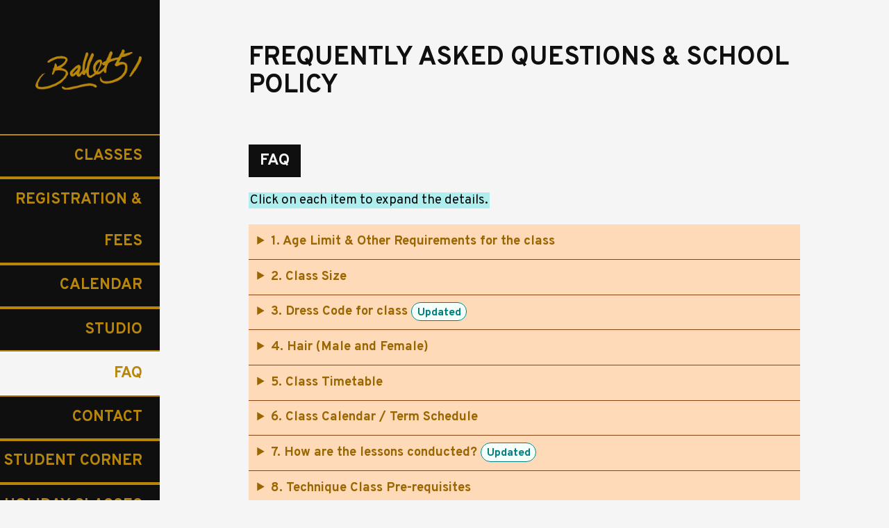

--- FILE ---
content_type: text/html; charset=UTF-8
request_url: https://ballet51.com/faq
body_size: 17844
content:
<html lang="en">

<head>
    <meta charset="UTF-8">
    <meta http-equiv="X-UA-Compatible" content="IE=edge">
    <meta name="viewport" content="width=device-width, initial-scale=1.0">
    <meta name="description" content="Have a question for us? Find out here our Frequently Asked Questions.">
    <meta name="keywords" content="ballet,singapore,vaganova,dance,russia,russian,school">
    <meta name="author" content="Ng Kin Wee">
    <title>FAQ &lowast; Ballet51</title>
    <link rel="shortcut icon" type="image/png" href="https://ballet51.com/media/pages/home/84d895563b-1604557510/ballet51-icon-2020-color.png" />
    <link rel="preconnect" href="https://fonts.googleapis.com">
    <link rel="preconnect" href="https://fonts.gstatic.com" crossorigin>
    <link href="https://fonts.googleapis.com/css2?family=Overpass:ital,wght@0,100;0,200;0,300;0,400;0,500;0,600;0,700;0,800;0,900;1,100;1,200;1,300;1,400;1,500;1,600;1,700;1,800;1,900&display=swap" rel="stylesheet">
    <link href="https://ballet51.com/assets/css/latest.css" rel="stylesheet"></head>

<body>
    <nav id="menutoggle"><a href="#menujump">&equiv;</a></nav>
    <header id="menujump">
        <h1><a href="https://ballet51.com">Ballet51 Dance Studio</a></h1>
        <nav>
        <span>
        <a href="https://ballet51.com/classes">Classes</a>
    </span>
        <span>
        <a href="https://ballet51.com/registration">Registration &amp; Fees</a>
    </span>
        <span>
        <a href="https://ballet51.com/calendar">Calendar</a>
    </span>
        <span>
        <a href="https://ballet51.com/studio">Studio</a>
    </span>
        <span class="active">
        <a href="https://ballet51.com/faq">FAQ</a>
    </span>
        <span>
        <a href="https://ballet51.com/contact">Contact</a>
    </span>
        <span>
        <a href="https://ballet51.com/nook">Student Corner</a>
    </span>
        <span>
        <a href="https://ballet51.com/holiday-classes">Holiday Classes</a>
    </span>
        <span>
        <a href="https://ballet51.com/studio-rental">Studio Rental/Lease</a>
    </span>
    </nav>    </header>
    <main>
<p id="0"></p>
<h2>FREQUENTLY ASKED QUESTIONS &amp; SCHOOL POLICY</h2>
<!-- **From 26 April 2022, MOH will no longer issue HRN.**
If you are COVID Positive, do let me know <u>immediately</u>.
Read below on what to do next.
***Do Not Come for Class . . .***
If you Self Test ART Positive but are well, <a href="https://ask.gov.sg/moh/questions/clhq0irs200hhjz08m94hwx8j">read this</a>. 
If you Self Test ART Positive and have other symptoms like sore throat, fever, cough, etc., <a href="https://ask.gov.sg/moh/questions/clhq0irrm00cnjz084gmxsbfe?from=topics">read this</a>.
If you Self Test ART Negative, but have COVID-19 symptoms like fever, cough, runny nose, sore throat, loss of taste or smell, <u>Do Not Come</u> for class as you'll be social interacting with your classmates for 1.5 - 2 hrs.
The main thrust in reading MOH advisory is to _"minimize unnecessary social interaction"._
<br>
<span style="background-color: #FFFF00">** ONLY come for class when you're <u>Negative and Recovered</u> from COVID-19 <u>without any COVID-19 symptoms</u>. Wear mask as a precaution. **</span> -->
<h3>FAQ</h3>
<p><mark>Click on each item to expand the details.</mark></p>
<details id="1">
<summary markdown="span">1. Age Limit & Other Requirements for the class</summary>
<p>Our students' age ranges from their 20's to 60's.<br />
As this is a ballet school for adult learners, there is no upper age limit as long as you are:  </p>
<ol>
<li>Adult, 18 years and above;    </li>
<li>Passionate for ballet: Hardworking, Learning Attitude, Respectful;  </li>
<li>Good Understanding of English;    </li>
<li>Physically Fit for ballet exercises and  </li>
<li>Able to self-complete registrations/forms Online and read/reply message via Telegram app as the school basically runs on a self-service &amp; DIY philosophy to keep costs down.   </details>
</li>
</ol>
<details id="2">
    <summary markdown="span">2. Class Size</summary>
<p>Minimum = 6-8 depending in Class Level.<br />
Maximum = 13-19 depending on Class Level.</p>
</details>
<details id="3">
  <summary markdown="span">3. Dress Code for class <span class="pill green">Updated</span></summary>
<p>Wearing proper ballet attire sets your frame of mind and mood to be ready for dance and ballet class proper. This has been attested by many of our adult students when they transit to wearing proper ballet attire. </p>
<p>So, students have to adhere to our dress code for class to ensure safe dancing and for proper correction to be made by the instructor:  </p>
<p><strong>For the Ladies</strong>: Ballet leotard (any style and length of sleeves) and tights to be worn in class with ballet slippers.<br />
No Black or Dark Coloured Tights for Ladies.<br />
Chiffon wrap skirt may be worn: However, the longest front side must reach middle of the thigh or shorter. It cannot be longer. The back part of the skirt can be longer.<br />
No opaque skirt to be worn as it blocks the view of your alignment.  </p>
<blockquote>
<blockquote>
<p><a href="/blog/how-to-tie-wrap-skirt-for-ballet-class">Click here on How to Tie Wrap Skirt properly for Ballet Class.</a></p>
</blockquote>
</blockquote>
<p><em>Not allowed</em>: demi-pointe shoes, leg-warmers, shorts of any kind, 3/4 pants, jazz or yoga pants/tights, black or dark coloured tights, t-shirts, tank tops, tubes, sports bra, long wrap skirt that covers the knees.  </p>
<p><strong>For the Gentlemen</strong>: Tight T-shirts, tights or bike shorts with ballet slippers.<br />
<em>Not allowed</em>: baggy T-shirts, loose shorts, jazz pants, leg-warmers.  </p>
<p>You may wear any colour but ensure the colours don't clash or cause a distraction when you dance.</p>
<p>In general, 3 areas of the body should not be "blocked" from the instructor's view:  </p>
<ol>
<li>ankle</li>
<li>knee</li>
<li>hip.  </li>
</ol>
<p>These 3 areas form the basic alignment fundamentals of ballet technique. When they are covered with oversized clothing, the instructor cannot accurately correct your alignment and, hence, your technique.<br />
The tights keep the leg muscles warm throughout the class or rehearsals, thereby reducing the risk of injury while at the same time allows the instructor to check for correct alignment of the legs <em>(again for injury prevention)</em>.<br />
The ballet slippers are made to fit the feet to avoid tripping over while dancing and also allow for more flexibility to articulate and point the feet, enhancing the beauty and extension of the whole leg while working and strengthening the intrinsic muscles of the feet.<br />
So, the whole aesthetics of the ballet wear enhances the beauty of the human form <em>(from which modern choreographers use in their creation of dance)</em> and at the same time not hinder the technique needed to execute the complicated steps and movements.</p>
<p><strong>Safety</strong>: For <em>Safety Reasons</em> to both yourself and your classmates:<br />
~ Ornaments of any kind on any part of the body are Not allowed when taking class.<br />
This includes watches, necklaces, dangling earrings, wristbands, bracelets, anklets, jewelleries of any kind and fitness trackers.<br />
~ Eye glasses must be firmly secured to prevent them from flying out when executing sharp turns of head.  </p>
<p><strong><em>NOTE: Students not suitably dressed for class will be asked to observe class and not participate.<br />
This includes hair as well.</em></strong> <a href="#4">See Item #4 below</a>.</p>
<p><a href="/blog/where-to-buy-ballet-wear-in-singapore">Click here</a> to find where to buy your ballet attire in Singapore.<br />
<a href="/blog/finding-the-right-pair-of-ballet-slippers">Click here</a> on how to choose the correct Ballet Slippers (Look under the heading "Ballet Slippers").  </p>
</details>
<details id="4">
  <summary markdown="span">4. Hair (Male and Female)</summary> 
<p>Hair must be tied up in a ballet bun and must not cover the face in any way to obstruct your view during movement. This is not only for aesthetics reasons but also for safety.<br />
<em>Not allowed</em>: long or short pony tails, loose braids or long fringes that cover eyes or distracts you when moving.<br />
Hair pins must be firmly secured to prevent coming loose, flying "projectiles", posing a danger for self and others.  </p>
<p><a href="/blog/how-to-tie-hair-for-ballet-class">Click here</a> to see some examples on how to tie hair for ballet class.</p>
<p><strong><em>NOTE: Students' hair not properly tied for class will be asked to observe class and not participate.<br />
This includes class attire as well.</em></strong> <a href="#3">See Item #3 above</a>.</p>
</details>
<details id="5">
  <summary markdown="span">5. Class Timetable</summary>
<p>Please  <a href="/classes#class-timetable">visit here</a> for Class timing.</p>
</details>
<details id="6">
  <summary markdown="span">6. Class Calendar / Term Schedule</summary>
<p>Please <a href="/calendar">visit here</a> for Class Calendar and Term Schedule.<br />
It has the <em>Most Updated version</em>.  </p>
<p>Should there be a change, this calendar will be updated first before any announcement.<br />
Term calendar will only be confirmed <u>one week before Term starts</u>.<br />
Do note that there will be <em>No notification</em> of when there is a lesson and when there isn’t. It is the student's onus to note down the class schedule.<br />
We will only inform the class <em>(via Telegram Channel)</em> should there be any last-minute change in the Calendar <em>after</em> Term has started.</p>
</details>
<details id="7">
  <summary markdown="span">7. How are the lessons conducted? <span class="pill green">Updated</span></summary>
<!-- <font color ="red">As of 29 August 2022, the Govt has eased mask wearing for indoor studios located on non-healthcare facilities. 
With that, Mask Wearing <u>during dance class</u> is Optional 
 &nbsp;&nbsp;&nbsp;&nbsp;BUT students will still have to <u>Put their Masks-On</u> Before and After class when in the premise.
Students are expected to practice personal and social responsibility. 
If you are not feeling well, please refer to the information at the top of this page.</font> -->
<p><strong>All Classes</strong>: Medium of instruction is in English with ballet terminologies called out in French.</p>
<p>This is a <em>training</em> school for adult in the fine art of Ballet. All efforts are made to ease the adult learner into this "mystical", secret and beautiful art form we call, "Ballet".<br />
Steps taught are what is used in professional schools. We do not "dilute" the standards just because it is for adult learners. Rather, steps are slowly introduced first in <u>Foundation Class</u> in detail with their respective French terms, meanings and proper use of muscles. Thereafter, at the other levels, strength training are incorporated within the exercises to better execute ballet steps proficiently.<br />
All exercise combinations are called out in its French terms with explanation in English where necessary so that students are thoroughly educated in this fine art. </p>
<p>The Vaganova method is used to lay the groundwork for working and understanding artistry and technical detail. For the higher level classes, other syllabi are used for technical proficiency and performance. Developmental teaching methods are used for the safety of our students while learning this highly skilled art form.<br />
<a href="#9">See Item #9 below</a> on "What is Expected of You during Class".</p>
<p><em>Foundation Class:</em> This is an Introductory course to <em>introduce</em> the fundamentals of ballet steps at the barre of the Vaganova method and correct posture for this art form. All steps are <strong>demonstrated in detail</strong>. Each step’s French terms are introduced, its meaning explained along with which muscles to use so that a proper execution and understanding of each step is achieved and learning speeded up. At every lesson, 3 to 4 new steps are being taught.<br />
Hence, it is mandatory that this Introductory class is to be taken as a whole course of 10 lessons for it to be complete and beneficial. Each new step taught is a stepping stone for the next. This Foundation Class gives you the "tools" needed to progress to the next and succeeding levels.<br />
Mid-way of class, a mid-term written test (in English) will be held. A practical test in the form of a "modified" 45-min class will be held on the Last Lesson. These tests are given to assess student's ability: that each student fully equipped themselves for and have the tenacity to move on to Beginner's Class.<br />
Hence, No Single Tryout Lesson or pro-rating is available for this class due to the above reasons.   </p>
<p><em>(During the 1st Lesson, "Starter-Kit" Notes are given out to those registrants who have already paid for Full-Term enrolment before Term starts. In it are the classroom etiquette, what to wear for class, names of all the ballet steps at the barre in French and its respective meanings in English, 8 Directions of the Body, etc.<br />
Note: This is only given <u>Once</u>. Charges apply for Reprints. <a href="#25">See Item #25 below.</a>)</em>  </p>
<p><em>All other classes:</em> there are <strong><mark>No demonstration of steps</mark></strong> as they are already covered and equipped at <em>Foundation Class</em>.  Demonstration and / or explanation is only for New steps being taught or to demonstrate the dynamics or proper technical execution of a particular step.    </p>
<p>The reason is tri-fold:<br />
~ Empowers students to have a good working knowledge of ballet exercises: know what each step is called in French, the meaning of the French terms and how it should be executed.<br />
~ Should students go overseas and take ballet class, they will not be “lost” if French terms are used. Should the teacher there demonstrates the steps, then it is a bonus.<br />
~ Allows students to pick up steps quickly, focus on improving their technique and artistry instead of merely copying steps from the instructor or one another.</p>
<p>Hence, students are expected to learn and be familiar with the French terminologies. This ensures they are not “handicapped” but rather better equipped when they go overseas and attend classes.  </p>
<p>As we are using the Vaganova method, there are set feet and arm positions different from other syllabi, exercises to be memorized, etc:  </p>
<ol>
<li><a href="/blog/positions-of-feet-and-arms">positions of feet and arms</a>  </li>
<li><a href="/blog/vaganova-port-de-bras">6 Vaganova port de bras</a> <em>(Beginner and Level 1 students only need to memorise 1st to 4th port de bras)</em>  </li>
<li><a href="/blog/8-directions-of-the-body">8 Directions of the Body</a> which are taught in <em>Foundation Class.</em>  </li>
</ol>
</details>
<details id="8">
  <summary markdown="span">8. Technique Class Pre-requisites</summary>
<p>Our classes are taught based on levels.<br />
We do not have an "open class" concept.<br />
So, students have to achieve the level of the class they register for.<br />
If you are coming from another school, have a look at our <a href="/classes#technique-class-pre-requisites">Technique Class Pre-requisites page</a> to see where you are at.<br />
You may opt to come for a <a href="#17">Single Lesson at prevailing rate</a> for an assessment.<br />
Progression from one level to the next is Not automatic. Instead, it is assessed by our Principal Instructor and dependent on the student's dedication to his/her technical proficiency and musicality. If a student works very hard by memorizing all the ballet French terminologies in his/her level, the 8 Directions of the Body, the set temps lie exercises &amp; port de bras, able to remember steps fast in class, accurate in musical timing, physically strong, executes steps cleanly and use the correct muscles, paying attention to the Instructor's correction and adjust quickly and remember it throughout the term, it is possible to progress faster.  </p>
</details>
<details id="9">
  <summary markdown="span">9. What is Expected of You during Class <span class="pill green">Updated</span></summary>
<p>Have a Passion for Ballet:</p>
<ul>
<li>
<p>Be Teachable and come with an <u>attitude to learn</u> French, rhythm, coordination, alignment, biology, physics, mathematics.  </p>
</li>
<li>
<p>Be Diligent and Hardworking to complete homework(s) given and quickly memorize <a href="/blog/meanings-of-selected-ballet-steps">French terminologies of each step</a>, the <a href="/blog/8-directions-of-the-body">8 Directions of the Body</a> and set exercises to speed up your learning so you can spend time working on technique which is crucial in ballet training and moving from one level to the next.</p>
</li>
<li>
<p>Leave all your problem(s) outside of the studio when you come for class as it will distract you from learning and dancing safely.  </p>
</li>
<li>
<p><u>Come Early</u> to warm up your muscles. Sitting down in a straddle split while looking at your phone is NOT warm-up. You have to move all your muscles to the point of just breaking a sweat or feel your muscles are warming and ready to move. Focus and pay attention to the area you are warming up. Be intentional in warming up. Hence, it's advisable not to engage in long conversations while warming up. Cultivate this habit as this is for injury prevention and dancing safely. In short, be nice to yourself, protect yourself, empower yourself by being warmed-up and ready for class.  </p>
<ul>
<li>If you are late for a lesson, DO NOT immediately join the class at the barre in the middle of an exercise.<br />
You wouldn’t know what the exercise is about and will disrupt those around you.<br />
<em>(Don’t worry, your instructor already knows you are late the moment you enter the studio.)</em><br />
Instead, go to an unoccupied corner and warm up. Only join in the class when the exercise has ended on both sides.<br />
Don't walk in front of the instructor while he/she is talking unless motioned to so.</li>
</ul>
</li>
<li>
<p>Respect your instructor and give him/her your Full attention when he/she is talking or giving a correction especially so when it is not directed at you.<br />
Don't talk / ask your classmates questions or practise any exercises just because you're bored of hearing it. Other students may want to hear it and you're preventing / distracting them.<br />
Yawning while your teacher is speaking can be perceived as rude or disrespectful, especially if it seems like you’re not paying attention or are bored. However, yawning is often an involuntary action and can happen for various reasons, like fatigue or even just needing to take a deep breath. If you find yourself yawning frequently, it might be a good idea to ensure you’re well-rested or to try to engage more actively in the class to avoid any misunderstandings. If you do yawn, a polite response, like covering your mouth and apologizing if the teacher notices, can help mitigate any negative impression.</p>
<ul>
<li>
<p>Always ask your instructor if you are Not clear about a certain step or exercise.<br />
Here, at Ballet51, we are <em>more concerned</em> about whether students <em>understood</em> the material being taught in class.<br />
Ability to execute the steps correctly and perfectly will come with time and much practice.</p>
</li>
<li>
<p>When you are being corrected, <u>demonstrate the step again with the correction</u> to let your instructor know you understood the correction and, at the same time, help with "muscle memory" to correct and remember it. This is Not the time to "save face". Again, ask if you're not clear about the correction. Don't just stand there, trying to figure it out yourself.</p>
</li>
<li>
<p>When Corrections are called out without singling out a student's name, it is meant for <strong>ALL</strong> students in class.<br />
When the instructor stops a class to correct a student, it is for Everyone in class to watch and learn together.<br />
It is Not just for that student alone. <em>Always Bear this in mind</em>.<br />
Much can be learned from watching a correction.<br />
Respect this time and do not practice steps that has nothing to do with the correction at hand.</p>
</li>
</ul>
</li>
<li>
<p>Dress appropriately for Class. <a href="#3">See item #3 &amp; #4 above</a>.  </p>
</li>
<li>
<p>Payment of school fees does not “reserve” you a specific spot at the barre.<br />
Go to the barre where it is unoccupied.  </p>
<ul>
<li>Be aware of your surrounding when dancing in groups in the centre.<br />
Do not "cut" into somebody's path endangering your fellow classmate(s).  </li>
</ul>
</li>
<li>
<p>Ballet51 Dance Studio will communicate with students issues that require immediate attention via our School's private <strong>Telegram Channel</strong>.<br />
Do download this free App to be in the loop.<br />
Ballet51 will Only be using <em>Email</em> for lengthy replies or sending receipts.<br />
Ensure you have downloaded Telegram app in your phone so that we can add you into our private <strong><em>Telegram Channel</em></strong> from "Ballet51 Dance Studio".<br />
Therefore, keep Ballet51 updated on <a href="/contact#contact-info">your contact number and email address here</a>.<br />
Make sure you have the School's mobile number (given during enrolment) saved in your phone directory and also Enable Channels to add you in. Otherwise, if we're unable to add you in for Term communication, door code access, etc. Admin fees apply to re-add you in.<br />
If, however, you choose to keep your privacy, we respect that. You'll then have to ask your classmates on updates from the school as we're unable to write and send private individual messages or invites of any kind.</p>
</li>
<li>
<p>Be Responsible. Observe and abide by all the rules and policies set herein and in the Studio or risk having lesson(s) forfeited.  </p>
<ul>
<li>Have Open Communication with the Instructor(s) or the School to settle personal issues.  </li>
</ul>
</li>
<li>
<p>More information available at our DANCEblog: <a href="/blog/ballet-class-etiquette">"Ballet Class Etiquette for Adult Learners"</a>.</p>
</li>
<li>
<p><strong>Food for Thought:</strong> <em>"If an exercise seems boring, it's because you made it so."</em></p>
</details>
</li>
</ul>
<details id="10">
  <summary markdown="span">10. Make-up Lesson <span class="pill green">Updated</span></summary>
<p>Make-up lesson (MUL) is <strong><u>Not an entitlement</u></strong>.<br />
It is a Goodwill from us as we understand that sometimes you can't make it for class for whatever the reason or fallen ill.    </p>
<p><em>(To help you understand a bit better, take the example of a movie ticket. If you bought a ticket for a movie at a specific date and time and didn't show up for it for whatever the reason, the cinema is not obligated to give you a replacement ticket or monetary compensation. Their obligation is to ensure the movie is shown on the specific date and time indicated on the ticket. So it is with us. Our obligation to students is to ensure classes are conducted on the specified dates and times.)</em>.</p>
<p>Unfortunately, we're unable to extend this Goodwill to students who paid for pro-rated lessons as this Goodwill is only for Full-Term Enrolled students.</p>
<p><strong>Criteria:</strong><br />
You can make up for missed lesson(s) as long as it is at the <u>same or lower level</u> within the <u>Same category</u> of class (i.e. technique class for technique class; pointe for pointe), and <u>to be completed within the Same Term</u>.<br />
You cannot make up Technique lesson with Pointe lesson.  </p>
<p style="margin-left: 40px"> *Pointe Class students*: if we do not have another pointe class, an exception has been made for you. You can make up missed lessons for any other technique class which is at the same or lower level than your current technique class within the Same term subject to the Terms and Conditions listed herein.  
  This exception will be void when we open another pointe class.
  This exception is Not applicable to Beginner Pointe class unless otherwise specified by the School.</p>  
<p><strong>Condition:</strong> </p>
<ul>
<li>It is Only for <u>Full-Term Students (FTS)</u>, subject to space availability and must be completed within the Same enrolled Term. So, we do not guarantee it.<br />
By Full-Term Enrollment, we mean 10 lessons have been paid for the Same class within the Same term <em>(for example: 10 lessons of Sat 10AM Beginner Class for Term 3)</em>. </li>
<li>MUL(s) cannot be exchanged for monetary compensation since it is Not an entitlement but a Goodwill from us.</li>
<li>MUL(s) must be booked <em>directly with Ballet51 MUL Scheduler</em> and to be Completed within the Same Term.      <ul>
<li>Link to <em>Ballet51 MUL Scheduler</em> is given every 1st day of the Term via our Telegram Private Channel for enrolled students. </li>
<li>FTS can then check for the available slots and submit their request at least <u>6 days in advance</u> of their intended MUL date.</li>
</ul>
</li>
<li>You can request for all MUL(s) <em>in advance</em> as long as you complete the number of lessons you enrolled for within the same term.</li>
<li><strong>As of 2026, there is a nominal fee of S$2.00 per MUL request submitted for medical and non-medical reasons alike.</strong><br />
There will Not be any MUL quota constraint.<br />
Request should come with a Valid Absent Date. Duplicate/Wrong Absent Date(s) submitted will require a Re-Submission of MUL Request along with S$2.00 request fee to be paid within 1 hour.</li>
<li>Your MUL Request will only be looked into &amp; processed After Receipt of Request Fee.</li>
<li>After payment, we will send an Approval Email for confirmation.</li>
<li>Come Only after you've <u>Received Confirmation</u> from Ballet51 via email or (in special cases) Telegram app. </li>
<li>There will Not be any reminders about payment. No payment within 1-hour, MUL request will automatically be deleted (without notice) to give slot to others.</li>
<li>See below regarding further conditions and exceptions for non-medical and medical MUL(s). </li>
</ul>
<p><strong>Non-medical MUL:</strong><br />
Non-medical MUL Request Fee(s) will be waived for the deaths of Immediate Family Members Only. This reason <u>MUST be written</u> in your MUL Request Form under “Comments”. </p>
<p><strong>Medical MUL:</strong><br />
MUL(s) due to medical reason with MC of less than 1 week will be subjected to MUL nominal Request Fee of S$2.00 per request.<br />
MC that extends for more than 1 week will require an official medical document support from your doctor to be emailed or Telegram to Ballet51 within the Same Term. We will assess the situation and may or may not waive the Request Fee.<br />
Without any medical document support, a <u>MUL Request Fee of S$2.00 per request</u> will be charged accordingly <em>(subject to above Conditions)</em>.  </p>
<p><strong>MUL Cancellation or "No Show":</strong><br />
Absence (with or without Medical Certificate), cancellation or "no show" will be considered as "attended" due to space being reserved specifically for you.  </p>
<p>The moment your MUL is approved, your "Absent Date" slot is released and no longer yours. So, you can't cancel your MUL and go back to your slot as if nothing has happened. Someone may have already taken it. Even if it's available and you want to go back to it, it's considered a change as that slot is no longer yours.<br />
You may request for a MUL for the MUL you missed, do Comment it as such or you may be charged for Single Lesson due to duplicate Absent Date. S$2.00 MUL Request Fee applies here.</p>
<p><strong>Others:</strong><br />
Do check with your classmates what you have missed as all our classes <em>(with exception of Foundation Class)</em> are ongoing classes with new steps or set combinations being taught every once in a while where appropriate.<br />
There are <u>No MUL for Foundation and Beginner Pointe Classes</u> as there is no other level the student can go unless there is another Foundation / Beginner Pointe class within the Same Term <em>(subject to above Conditions)</em>.</p>
</details>  
<details id="11">
  <summary markdown="span">11. Transfer Lesson <span class="pill green">Updated</span></summary>
<p>Term or make-up lesson(s) cannot be brought forward (transfer) to the next term unless it is for medical reasons that require a long period of rest that <strong>extends beyond the current term.</strong><br />
<em>Note: This must be <u>clearly indicated</u> in the medical document support stating the date of commencement to the date of completion. Open-ended or unspecified dates will not be accepted.</em></p>
<p>If that is the case, a <em>Request for Transfer</em> along with a copy of the relevant Medical Certificate or Letter from your doctor is to be emailed or screenshot to Ballet51 Dance Studio before the Registered Term ends. This is to ensure you've sought medical advice and found out the root source and cause of the injury to prevent future re-occurrence.   </p>
<p>Lesson(s) brought forward (transferred) for the above reason can only be done <strong>once</strong> and cannot be spread over different terms.<br />
If the class you’re currently enrolled in is Full, you will only be allowed to transfer 50% of your unused lessons (rounded up to nearest integer) to another term. So, if you have 3 lessons left, you can transfer 2 lessons to the next term. There are opportunity costs incurred here as your slot could have been given to someone else. Hence, it's best to find a replacement for your slot as that slot was previously reserved Only for you.  </p>
<p>Once Lesson(s) is/are transferred, there will be <u>No Refund</u>.</p>
<p>We are unable to hold a transfer indefinitely. Hence, there's a one(1) year validity counting from the Term in which you registered. However, Ballet51 Dance Studio reserves the right to change this validity without any compensation as Transfer of Lesson(s), through no fault of the School, is another Goodwill from us. It is not an entitlement.</p>
</details>
<details id="12">
  <summary markdown="span">12. Class Cancellation / Postponement.</summary>
<ul>
<li>
<p>Class will be Cancelled if only 2 students turned up (1, if it is Foundation Class).<br />
There will be No Compensation or Refund for this case. You may request for MUL (except for Foundation Class) subject to space availability. Please refer to our MUL Policy above <a href="/faq#10">(item #10)</a>.<br />
Students are therefore encouraged to inform the school of their absence at least 1 day in advance.  </p>
</li>
<li>
<p>We will postpone lesson(s) if the school is unable to conduct lessons as indicated at our <a href="/calendar">Online Calender</a>. All current registered students will be notified via our Private Telegram Channel. Extra MUL (without nominal fee) will be given to affected students unable to make it for the replacement class(es), subject to MUL Policy. No refund will be given.  </p>
</li>
<li>
<p>Class(es) will also be postponed when Haze reaches a “Very Unhealthy Range” of &gt; 200 PSI.<br />
When that happens, we will put a notice at our <a href="/calendar">Online Calendar</a> as well as our Private Telegram Channel for that Term.<br />
Updates about the Haze condition in Singapore are available at <a href="https://www.haze.gov.sg/">https://www.haze.gov.sg/</a></p>
</details>
</li>
</ul>
<details id="13">
  <summary markdown="span">13. Class Fees</summary>
<p>Please see our <a href="/registration#class-fees">Class Fees here</a>.</p>
<p>Class fees do not include administrative services.<br />
Our school is run in the most cost effective way for students. So, almost everything is DIY and available online here in this website for your convenience and advance planning like our online class calendar/schedule, Student Corner for announcement, The Dance Blog for ballet wear &amp; technique related matters, etc.  </p>
<p>Processing Fee will be charged for other matters. <a href="#25">More details at Item #25 below</a>.</p>
</details>
<details id="14">
  <summary markdown="span">14. How do I make Payment?</summary>
<p><strong><u>PayNow (Singapore) is Preferred.</u></strong><br />
Below are the official logo(s):<br></p>
<figure><img alt="PayNow logo" src="https://ballet51.com/media/pages/faq/ead363ed46-1693987909/paynow-logo.png" width="200"></figure> <figure><img alt="PayNow logo" src="https://ballet51.com/media/pages/faq/b9dbf428e5-1693985673/paynow.png" width="200"></figure>
* <u>Note:</u> <br>
~ All payments to be made in Singapore Dollars (S$) at least 1 week in advance of lesson date(s).<br>
~ <u>Admin fee will be charged</u> if you pay via other modes like PayLah!, Google Pay, Pay Anyone, etc, that requires extra tracing & verification of your payment.<br>
<p>Please see <a href="/registration#class-fees">Admin Fee here</a>.<br />
<em>(PayLah! &amp; other payment modes do not reveal actual name of payee which makes it difficult for us to trace and identify, hence admin fees apply.)</em><br><br />
~ Payment that <u>supports</u> PayNow is <u>Not</u> PayNow.<br><br />
~ Hence, admin fee applies to all other payment modes where extra tracing &amp; verification is needed to ascertain your payment.  </p>
<p><strong>For Credit/Debit Card payment,</strong> please see <a href="/registration#class-fees">Card Payment Top-up Fee here</a>.</p>
<p>We will let you know the payment details in our reply email once you registered your interest online with us at the <a href="/registration#class-registration">Class Registration page</a>.  </p>
</details>
<details id="15">
  <summary markdown="span">15. Are there any discounts?</summary>
<p>Yes, there are but it's <u>Only For Full-Term enrolment</u>.<br />
We also have special rates for Full-Time Dance Practitioners and NSF (Verification needed).<br />
Please <a href="/registration#discounts">click here</a> for the different types of discounts available.</p>
</details>
<details id="16">
  <summary markdown="span">16. Do you Pro-rate class fees if I can’t make it for a full-term? <span class="pill green">Updated</span></summary>
<p>Yes we do.<br />
Pro-rating is available for <u>payment of 6 or more lessons</u> within the Same term. </p>
<p>Payment must be made in one-lump-sum and not in instalments.<br />
Less than 6 lessons per Class will be charged at Single Lesson rate. <a href="#17">See Item #17 below</a><br />
Discounts are not applicable here.  </p>
<p>Note: Pro-rating is Not applicable for <em>Foundation Class</em> and <em>Pre-Pointe / Beginner Pointe Class</em> as both classes are meant to be taken as a whole course as this is where we lay the foundation of ballet steps and pointe work respectively.  </p>
<p>All the other classes are on-going. Hence, the pro-rating.<br />
Re-scheduling is Not Allowed.<br />
Make-up Lessons (MUL) whether medical or non-medical are not applicable here.</p>
<p>This is not a "card" system or a come-when-you-are-available system due to our limited space.<br />
You will need to apply to come for class through our MUL Scheduler system which is subjected to a <em>6-day advance request constraint</em>. You can Only come when you've received the MUL email with "Status: Approved".<br />
There will Not be any compensation if you are unable to request for all the pro-rated lessons on time or where there's no space available. You'll need to plan ahead.<br />
More details will be given when you enrol. </p>
</details>
<details id="17">
  <summary markdown="span">17. How much is a Single Lesson for Assessment?</summary>
<p>Please see our <a href="/registration#class-fees">Class Fees here</a>.<br />
<em>[Not applicable for Foundation and all Pointe Classes.]</em><br />
-- Note this is Not a Private lesson.<br />
-- Dress appropriately for Class as we have a dress code for ballet class. <a href="#3">See items #3 &amp; #4 above</a>.<br />
-- Payment to be made via PayNow in advance. Details will be made known to you after you've indicated interest in attending our class via our <a href="/registration#class-registration">online registration form</a>.<br />
-- This Fee will be pro-rated if you decide to continue with Full-Term enrolment or take an additional 5 or more lessons <u>within the <em>Same Term</em></u>.</p>
</details>
<details id="18">
  <summary markdown="span">18. Can I just come to observe class?</summary>
<p>For the comfort of all our students and security reasons, we regret that we are unable to allow observation of classes by non-enrolled, non-prepaid students.</p>
<p>Enrolled students for Current term may come observe their <u>own class</u> if they are unwell to exercise but well enough to watch class.<br />
Much can be learned from watching class.<br />
<em>Do note that this will be counted as your attendance.</em></p>
<!--  However, during this period of pandemic, we encourage you to stay home if you show symptoms like sore throat, loss of taste or smell, fever, cough, runny nose. [Data taken from MOH website, FAQ under A. General Info, Q3.](https://www.moh.gov.sg/covid-19/faqs) -->
</details>
<details id="19">
  <summary markdown="span">19. How do I register for class?</summary>
<p>For security reasons, we are unable to accept Walk-Ins.<br />
To Register your interest for class, kindly <a href="/registration#class-registration">click here</a>.</p>
</details>
<details id="20">
  <summary markdown="span">20. How can I join your Pointe Class?</summary>
<p>Pointe Class is <u>By Invitation Only</u> and for current students of Ballet51 <em>(Level 1 upwards)</em>.<br />
Pointe Class must be taken together with a Technique Class within the same term.<br />
There are Pre-requisites for each Pointe Level. <a href="/classes#pointe-class-pre-requisites">Do check it out here</a>.</p>
</details>
<details id="21">
  <summary markdown="span">21. I'm pregnant. Can I still take Class? <span class="pill green">Updated</span></summary>
<p>For the 1st Trimester, unfortunately No (unless supported by your doctor's letter indicating it is okay for you to continue taking ballet class).<br />
Subsequent trimesters, we'll need your doctor or husband's letter of approval.<br />
Even then, you'll be limited to only barre work with No grand plie, grand battement, releve, fast movements, balances, cambre, full turns, jumps and any form of exercise that exerts undue pressure on the abdominal area which is not good for the baby.</p>
<p>Click here to read <a href="/taking-class-while-pregnant">the experiences of some of our pregnant students who continued to take ballet class while pregnant until they are almost due for delivery.</a> </p>
</details>
<details id="22">
  <summary markdown="span">22. Where are you located?</summary>
<p>We are @544A Serangoon Road <em>(above Bruno's Italian Restaurant)</em>.<br />
We are a short distance from Farrer Park MRT Station and City Square Mall.<br />
For more details, please <a href="/studio">visit here</a>.</p>
</details>
<details id="23">
  <summary markdown="span">23. Is there Parking Available?</summary>
<p>Yes, there are various parking facilities.<br />
For more details, please <a href="/studio/#parking">visit here</a>.<br />
Just scroll down to find it.</p>
</details>
<details id="24">
  <summary markdown="span">24. Refund Policy <span class="pill green">Updated</span></summary>
<p><strong>Fees paid are non-refundable</strong>. This is printed on every receipt emailed upon payment. </p>
<p>Fees are refunded for unconducted lessons when the School is unable to fulfill it's obligation or find a solution to continue the class(es) for the term. Fees will Not be refunded in such cases when a solution has been given but the student is unable or unwilling to particpate. Fees will not be refunded for MUL(s).</p>
<p>Fees are also non-transferable without express permission from Ballet51 Dance Studio.<br />
Exceptions to the above may be made on a case-by-case basis which may include a "penalty fee or percentage cut".  </p>
<p>As a Goodwill, we do refund when it is for <strong>Medical Reasons Only.</strong> To prevent abuse of our Goodwill, Official Medical document(s) is/are then required for us to process the refund.<br />
If the class you’re currently enrolled in is Full or after Term has already started, we will only be able to refund 50% of the unused portion of your fees due to opportunity costs incurred as that slot was Reserved Only for you. Your slot could have been given to someone else instead.</p>
<p>Unfortunately, we are unable to give refunds for work-related, school-related or personal issues. For these reasons, we have made provision for make up lessons and allow make up lessons to be taken in advance within the Same Term. (See <a href="#10">item #10 above</a> for more details.)  </p>
<p>You can, however, get a classmate to take over your slot but permission must <strong>First</strong> be sought from Ballet51 so that records can be set straight. Replacement(s) must be for the <em>Same Term</em>. Thereafter, that student who replaces your slot will have to pay you Directly for your unused lessons.<br />
Ballet51 will Not become the intermediary.<br />
Due to the nature of this replacement, replacement student cannot ask for any refund thereafter regardless of the reason(s).<br />
If you can't find anyone to replace your slot, we may work with you on a case-by-case basis but no guarantee will be given.  </p>
<p>Request for refund, concessions, etc of a Term that has already ended will not be entertained unless it is for medical reasons with official medical document support, subject to above conditions.</p>
<p>Ballet51 reserves the right to reject requests made that are detrimental to the reputation and business of running this school.  </p>
<p><strong>Note: All Requests for refund Must be made directly and personally to Ballet51 Dance Studio.</strong><br />
Any request for refund made through any agency or already appeared in media of any form without first consulting Ballet51 Dance Studio will incur a fee charge of <em>80% of the actual refund amount plus any fees that the agency charges or expenses incurred by the school</em>.<br />
This fee Cannot be waived for whatever reason <u>since a record has been filed</u> with that agency (whether in private or otherwise) or <u>already appeared in media of any form</u> regardless whether it still exists or not.<br />
Ballet51 Dance Studio would like to encourage student(s) to first seek advice or consult with the school in order to solve an issue amicably.</p>
</details>
<details id="25">
  <summary markdown="span">25. Processing Fee <span class="pill green">Updated</span></summary>
<p>We value adult responsibility and integrity. Our School Policy points towards it. We have made all information readily available online for this purpose. To ensure students take personal responsibility for their decisions &amp; actions and for those who need further assistance, admin and/or processing fee(s) applies.   </p>
<figure>
<table>
<thead>
<tr>
<th>Processing Items</th>
<th>Charges/Fees (S$)</th>
</tr>
</thead>
<tbody>
<tr>
<td>1a. MUL Request<br>1b. Assist with MUL Request</td>
<td>$2.00 per request.<br>$5.00 per request.</td>
</tr>
<tr>
<td>2. Reprint of Starter-Kit Notes, Receipt, Attendance Report<br> Or Assistance on Your behalf <em>(with matters that are already available online)</em>.</td>
<td>$25.00 per item</td>
</tr>
<tr>
<td>3. Refund of fees in class that is Fully subscribed or after Term has started or <br>for non-medical reasons with expressed permission from Ballet51 or<br>for medical reasons but without medical document support.<br><a href="#24">See item #24 above for details</a>.</td>
<td>50% of Refund Amount. <br>Minimum Single Lesson rate.</td>
</tr>
<tr>
<td>4. Refund request made through other means without prior approval or permission from Ballet51 Dance Studio.<br><a href="#24">See item #24 above for details</a>.</td>
<td>80% of Refund Amount + any charges incurred in the process.</td>
</tr>
<tr>
<td>5. Flouting of School &amp; Studio Policies</td>
<td>S$50.00 per offence or<br> Suspension / Expulsion from school without compensation<br> depending on severity of offence.<br><a href="#29">See item #29 below for details</a>.</td>
</tr>
</tbody>
</table>
</figure>
<p><a class="outline" href="https://ballet51.com/contact#contact-info" role="button">Submit your request here</a> </p>
</details>
<details id="26">
  <summary markdown="span">26. Changes to Personal Info</summary>
<p>If there are any changes to your contact details, kindly <a href="/contact#contact-info">update the information here</a> ~ or ~ <a href="https://t.me/b51ds">Telegram me</a>.</p>
</details>
<details id="27">
  <summary markdown="span">27. Changes to FAQs, Terms and Privacy Policy</summary>
<p>Ballet51 Dance Studio reserves the right to make changes to any part of the website and to add to or change these Terms or the Privacy Policy. Do refer to the Terms above whenever you access our website. Every time you access our website, you agree to the Terms and the Privacy Policy as varied or amended from time to time.</p>
</details>
<details id="28">
  <summary markdown="span">28. Personal Data Protection</summary>
<p>The Personal Data Protection Act 2012 (the “PDPA”) establishes a general data protection law in Singapore which governs the collection, use, and disclosure of individuals’ personal data by organisations. The PDPA contains 2 main sets of provisions, covering data protection and the Do Not Call registry (the “DNC”). The Do Not Call registry has come into effect on 2 January 2014 and the data protection provisions have taken effect on the 2 July 2014. If you have registered your Singapore telephone numbers, including mobile, fixed-line, residential and business numbers with the registry, the school is unable to contact you via these telephone number(s) for anything other than information related to your current registered classes.  </p>
<p>By signing on the registration form during your first lesson, you agree that Ballet51 may collect, use and disclose your personal data as provided for the purpose (in accordance with the Personal Data Protection Act 2012) to process your registration application. Your continued attendance of classes, workshops, activities or productions shall deem to be your acceptance of our right to use your personal contact details currently available within the studio. To comply with the PDPA, we hereby seek your consent to use your personal contact details that you provided upon registration and currently available with the studio, including your phone numbers and email address for sending you information related to new events, studio activities, and promotions. This will allow us to keep you updated on the studio’s latest happenings, news-related messages, events, and promotions.  </p>
<p>Be assured that your personal contact details will otherwise be kept confidential. Ballet51 will Not disclose your personal data unless for the reason(s) stated above. Hence, if you loan or borrow things to or from your classmates, please ask them directly for their contact info.</p>
<p>As of 1 Sep 2019, Ballet51 Dance Studio will no longer collect or retain NRIC / Passport Numbers of our students for registration and identification purposes. All collected NRIC / Passport numbers will be deleted from our database and paper forms. Instead, we will only collect students' Full Names <em>(as in NRIC / Passport)</em> as a form of identification for registration purpose.</p>
</details>
<details id="29">
  <summary markdown="span">29. Right to admit, decline or dismiss student(s) <span class="pill green">Updated</span></summary>
<p>Ballet51 Dance Studio reserves the right to move student(s) up or down a level, admit, decline or dismiss any student(s) at its sole discretion. Noncompliant(s) to School &amp; Studio Policies is/are liable for compensation or have lesson(s) forfeited or explusion from School without compensation in serious cases deemed by the School.  </p>
</details>
<details id="30">
  <summary markdown="span">30. Right to use photos and videos</summary>
<p>Ballet51 Dance Studio reserves the right to use any photographs and videos taken from classes and Ballet51 performances for publicity and promotional activities. The Studio reserves all rights on the materials in any form of media. No copying or reproduction is allowed without prior permission sought from Ballet51 Dance Studio.</p>
</details>
<details id="31">
<summary markdown="span">31. Terms and Conditions <span class="pill green">Updated</span></summary>
<ol>
<li>
<p>All fees must be paid in Singapore Dollars (S$) 1 week in advance before Class commences.</p>
</li>
<li>
<p>Participants with a history of serious illness, are unfit or unsure of the status of their health should obtain medical clearance before joining any exercise activity.</p>
</li>
<li>
<p>Ballet51 will not be responsible, nor will it be required to compensate, for any cost of any loss, damage or injury caused to the participant when he or she is at or around the premises of the school or due to acts of God (Force Majeure) or similar events, terrorism, riot, civil commotion, pandemic, changes in the law of the land where Ballet51 is unable to conduct class(es) to the best of her ability.</p>
</li>
<li>
<p>The Participant shall be liable for any damage or loss to the school arising from negligence on the part of the Participant.</p>
</li>
<li>
<p>There shall be no refund under any circumstances except due to medical reasons or cancellation of class by Ballet51. Requests for refund must be made within the period of the current Term and Not after.</p>
</li>
<li>
<p>Make-up lesson(s) is a Goodwill from us, Not an entitlement and should be completed within the same term unless due to medical reasons.</p>
</li>
<li>
<p>The Participant shall adhere to the above rules and regulations as stipulated, and comply with the directions of Ballet51. Noncompliant(s) is/are liable for lesson(s) forfeited or expulsion without compensation, depending on the severity of the offence.</p>
</li>
<li>
<p>Ballet51 reserves the right to add, amend, waive, cancel and/or suspend any of the rules and regulations without prior notice.</p>
</li>
<li>
<p>By signing the registration form, you agree that Ballet51 may collect, use and disclose your personal data as provided for purpose (in accordance with the Personal Data Protection Act 2012) to process your application.</p>
</li>
</ol>
<!--10. Ballet51 will conduct classes according to the schedule laid out for each Term as reflected in <a href="https://ballet51.com/calendar">Ballet51&#039;s Online Calendar</a>. Where there are changes, all students will be informed via Ballet51 Private Telegram App Channel. When conducting class in current studio is impossible, all efforts to find replacement class or changing of studio location will be offered. Refund of fees will only be administered if no other options are available to conduct class(es). This will be the sole decision of Ballet51 Dance Studio, bearing in mind item #3 above.  -->
</details>
<br>
<br>
<br>
<br>
<br>
<br>
<br>
<br>
<br>
<br>
<br>
<br>
<br>
<br>
<br>
<br>
    </main>
    <footer>&copy; Ng Kin Wee. All rights reserved. <a href="https://ballet51.com/acknowledgements">Acknowledgements</a>.<br>
    Today's Date = Tue, 20 Jan 2026 (Asia/Singapore) </footer>
</body>

</html>

--- FILE ---
content_type: text/css
request_url: https://ballet51.com/assets/css/latest.css
body_size: 1813
content:
* {
    vertical-align: baseline;
    font-weight: inherit;
    font-family: inherit;
    font-style: inherit;
    font-size: 100%;
    border: 0 none;
    outline: 0;
    padding: 0;
    margin: 0;
}
body {
    font-family: 'Overpass', sans-serif;
    font-size: calc(1em + 0.2vw);
    line-height: calc(1.3em + 0.2vw);
    word-wrap: break-word;
    background-color: whitesmoke;
    color: #0F0F0F;
    display: grid;
    grid-template-columns: 100%;
}
header {
    background-color: #0F0F0F;
    grid-row: 4 / 5;
    padding: 5vw 5vw 1000vh 5vw;
}
main {
    grid-row: 2 / 3;
    padding: 0 5vw 5vw 5vw;
}
footer {
    grid-row: 3 / 4;
    padding: 25vh 5vw 1000vh 5vw;
}
img {
    box-sizing: border-box;
    max-width: 100%;
    border: 1px solid silver;
}
figcaption {
    display: table;
    background-color: silver;
    margin-top: 1px;
    padding: calc(0.1em + 0.2vw) calc(0.4em + 0.2vw);
}
a {
    color: darkgoldenrod;
    text-decoration: none;
}
a:hover {
    color: goldenrod;
}
a:active {
    color: palegoldenrod;
}
a[role=button],input[type=submit] {
    display: inline-block;
    font-weight: bold;
    background-color: darkgoldenrod;
    color: #0F0F0F;
    border-radius: 500px;
    padding: calc(0.65em + 0.05vw) calc(1em + 0.05vw);
}
a[role=button]:hover,input[type=submit]:hover {
    background-color: goldenrod;
}
a[role=button]:active,input[type=submit]:active {
    background-color: #0F0F0F;
    color: palegoldenrod;
    transform: translateY(3px);
}
nav {
    text-align: right;
}
nav span {
    display: block;
    border-top: calc(1px + 0.05vw) solid darkgoldenrod;
    border-bottom: calc(1px + 0.05vw) solid darkgoldenrod;
}
nav a {
    display: block;
    font-weight: bold;
    font-size: 120%;
    line-height: 270%;
    text-transform: uppercase;
}
h1 a {
    display: block;
    background: transparent url('/assets/img/ballet51-decal-gold-on-onyx-10cmx3cm.png') no-repeat right top;
    background-size: auto calc(37px + 1.7vw);
    text-indent: -9999px;
    line-height: calc(37px + 1.7vw);
    margin-bottom: 5vw;
    border-top: 1vmin solid transparent;
}
h1 a:active {
    transform: translateY(3px);
}
h2,h3,h4,h5,h6 {
    margin-top: 15vw;
}
h2 {
    font-weight: bold;
    font-size: 200%;
    line-height: 110%;
}
h3 {
    display: table;
    font-weight: bold;
    font-size: 125%;
    line-height: 125%;
    background-color: #0F0F0F;
    color: whitesmoke;
    padding: calc(0.3em + 0.2vw) calc(0.6em + 0.2vw);
}
h4 {
    font-weight: bold;
    font-size: 125%;
    line-height: 125%;
    text-decoration: underline;
}
h5 {
    display: table;
    font-weight: bold;
    line-height: 125%;
    border: 1px solid #0F0F0F;
    padding: calc(0.2em + 0.2vw) calc(0.4em + 0.2vw);
}
h6 {
    display: table;
    font-weight: bold;
    line-height: 125%;
    background-color: lightgray;
    color: dimgray;
    padding: calc(0.2em + 0.2vw) calc(0.4em + 0.2vw);
}
p,ol,ul,figure,table,form,pre,section {
    margin: calc(1em + 0.2vw) 0;
}
details:first-of-type {
    margin-top: calc(1em + 0.2vw);
}
ol,ul {
    margin-left: calc(0.85em + 0.2vw);
}
strong {
    font-weight: 700;
}
em {
    font-style: italic;
}
mark {
    background-color: paleturquoise;
    padding: 0 2px;
}
hr {
    border-top: 1px solid gray;
    border-bottom: 1px dotted #0F0F0F;
}
figure {
    overflow-x: auto;
}
table {
    border-collapse: collapse;
    border-spacing: 0;
    border: 1px solid rosybrown;
}
tr {
    border-bottom: 1px solid rosybrown;
}
th,td {
    padding: calc(0.5em + 0.2vw);
}
th {
    background-color: rosybrown;
    font-weight: bold;
    text-align: left;
}
details {
    background-color: peachpuff;
    border-bottom: 1px solid saddlebrown;
    padding: calc(0.5em + 0.2vw);
}
details > summary {
    cursor: pointer;
    color: #960;
    font-weight: bold;
}
details[open] {
    background-color: wheat;
}
details[open] > summary {
    color: #0F0F0F;
}
form {
    display: inline-block;
    background-color: honeydew;
    border: 1px solid silver;
    border-top: 3px solid aquamarine;
    padding: calc(1em + 0.2vw);
}
select {
    max-width: 100%;
}
input[type=text],input[type=email],textarea {
    background-color: aquamarine;
    max-width: 100%;
    padding: calc(0.25em + 0.2vw);
}
:disabled {
    cursor: not-allowed;
}
input:disabled + label {
    color: dimgrey;
}
input[type=submit] {
    cursor: pointer;
}
#tagline {
    font-weight: normal;
    font-size: max(1.7em,5.9vw);
    line-height: max(1.2em,5.9vw);
}
#menu a:active {
    transform: translateY(3px);
}
#menutoggle {
    grid-row: 1 / 2;
}
#menutoggle a {
    font-weight: 100;
    font-size: 250%;
    line-height: 100%;
    background-color: #0F0F0F;
    border: none;
    padding-top: 2.5vw;
    padding-right: 5vw;
}
.hide {
    display: none;
}
.callout {
    font-weight: 900;
    font-size: 150%;
}
.callout.blue {
    color: navy;
}
.callout.green {
    color: teal;
}
.callout.amber {
    color: peru;
}
.callout.red {
    color: red;
}
.pin {
    display: table;
    font-size: 115%;
    background-color: gainsboro;
    border-left: calc(15px + 0.25vw) solid #0F0F0F;
    padding: calc(7px + 0.25vw) calc(10px + 0.25vw) calc(5px + 0.25vw);
}
.pin.blue {
    display: table;
    background-color: aliceblue;
    color: navy;
    border-color: navy;
}
.pin.green {
    display: table;
    background-color: mintcream;
    color: teal;
    border-color: teal;
}
.pin.amber {
    display: table;
    background-color: ivory;
    color: peru;
    border-color: peru;
}
.pin.red {
    display: table;
    background-color: mistyrose;
    color: red;
    border-color: red;
}
.pill {
    font-size: 85%;
    background-color: gainsboro;
    border: 1px solid #0F0F0F;
    border-radius: 500px;
    padding: calc(3px + 0.05vw) calc(7px + 0.05vw) calc(1px + 0.05vw);
}
.pill.blue {
    background-color: aliceblue;
    color: navy;
    border-color: navy;
}
.pill.green {
    background-color: mintcream;
    color: teal;
    border-color: teal;
}
.pill.amber {
    background-color: ivory;
    color: peru;
    border-color: peru;
}
.pill.red {
    background-color: seashell;
    color: indianred;
    border-color: indianred;
}
#calendar {
    margin-bottom: calc(4em + 0.2vw);
    height: max(600px,600px + 20vw);
}
#calendar h2 {
    color: #0F0F0F;
    font-size: calc(0.85em + 0.5vw);
    line-height: calc(0.85em + 0.5vw);
    text-transform: uppercase;
}
#calendar a {
    color: #0F0F0F;
}
#calendar button {
    background-color: #0F0F0F;
    border-color: #0F0F0F;
    color: darkgoldenrod;
    font-size: calc(0.85em + 0.2vw);
    line-height: calc(0.85em + 0.2vw);
    padding: 0.5vw 1vw;
}
#calendar .fc-toolbar {
    background-color: darkgray;
    border: 1px solid darkgray;
    padding: calc(0.6em + 0.2vw);
}
#calendar .fc-header-toolbar,
#calendar table,
#calendar .fc-col-header,
#calendar .fc-scrollgrid-sync-table {
    margin: 0;
}
#calendar table, #calendar th, #calendar td {
    border-color: slategray;
}
#calendar th {
    background-color: gainsboro;
}
#calendar .fc-day-today {
    background-color: darkgoldenrod;
}
#calendar .holiday {
    background-color: red;
    border: 1px solid red;
}
#calendar .holiday .fc-event-title {
    color: mistyrose;
}
#calendar .performances {
    background-color: plum;
    border: 1px solid indigo;
}
#calendar .performances .fc-event-title {
    color: lavender;
}
#calendar .term1 {
    background-color: springgreen;
    border: 1px solid springgreen;
}
#calendar .term1 .fc-event-title {
    color: darkgreen;
}
#calendar .term2 {
    background-color: gold;
    border: 1px solid gold;
}
#calendar .term2 .fc-event-title {
    color: saddlebrown;
}
#calendar .term3 {
    background-color: salmon;
    border: 1px solid salmon;
}
#calendar .term3 .fc-event-title {
    color: darkred;
}
#calendar .term4 {
    background-color: lightsteelblue;
    border: 1px solid lightsteelblue;
}
#calendar .term4 .fc-event-title {
    color: midnightblue;
}
#calendar .term5 {
    background-color: mediumpurple;
    border: 1px solid mediumpurple;
}
#calendar .term5 .fc-event-title {
    color: midnightblue;
}
@media only screen and (min-width: 1280px) {
    #menutoggle {
        display: none;
    }
    body {
        grid-template-columns: auto 82%;
        grid-template-rows: auto auto auto;
    }
    header {
        grid-column: 1 / 2;
        grid-row: 1 / 3;
        padding: 5vw 0;
        position: sticky;
        top: 0;
        height: 100vh;
        box-sizing: border-box;
    }
    main {
        grid-column: 2 / 3;
        padding: 0 10vw 10vw 10vw;
    }
    footer {
        grid-column: 2 / 3;
        padding: 10vw;
    }
    h1 a {
        border-right: 2vw solid transparent;
    }
    h2,h3,h4,h5,h6 {
        margin-top: 5vw;
    }
    h2#tagline {
        font-weight: 100;
    }
    nav a {
        padding-right: 2vw;
    }
    nav span.active {
        background-color: whitesmoke;
        color: #0F0F0F;
        border-top: calc(1px + 0.05vw) solid ghostwhite;
        border-bottom: calc(1px + 0.05vw) solid snow;
    }
}